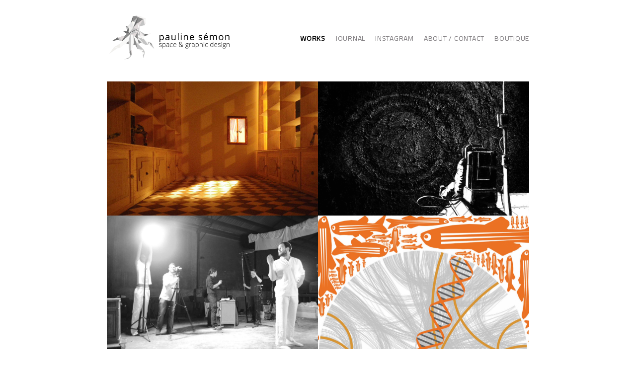

--- FILE ---
content_type: text/html; charset=UTF-8
request_url: https://www.p-sem.com/dropsonthewall/
body_size: 9010
content:
<!doctype html>
<html lang="en" site-body ng-controller="baseController" prefix="og: http://ogp.me/ns#">
<head>
        <title>Drops on the wall</title>
    <base href="/">
    <meta charset="UTF-8">
    <meta http-equiv="X-UA-Compatible" content="IE=edge,chrome=1">
    <meta name="viewport" content="width=device-width, initial-scale=1">

    <link rel="manifest" href="/manifest.webmanifest">

	
    <meta name="keywords" content="p-sem.com, Drops on the wall, architecture, art, illustration, graphic design, construction, earth">
    <meta name="generator" content="p-sem.com">
    <meta name="author" content="p-sem.com">

    <meta itemprop="name" content="Drops on the wall">
    <meta itemprop="url" content="https://www.p-sem.com/dropsonthewall/">

    <link rel="alternate" type="application/rss+xml" title="RSS Drops on the wall" href="/extra/rss" />
    <!-- Open Graph data -->
    <meta property="og:title" name="title" content="Drops on the wall">

	
    <meta property="og:site_name" content="Pauline Sémon">
    <meta property="og:url" content="https://www.p-sem.com/dropsonthewall/">
    <meta property="og:type" content="website">

            <!--    This part will not change dynamically: except for Gallery image-->

    <meta property="og:image" content="https://dvqlxo2m2q99q.cloudfront.net/000_clients/115733/page/115733GzKJmiPo.jpg">
    <meta property="og:image:height" content="4608">
    <meta property="og:image:width" content="3072">

    
    <meta property="fb:app_id" content="291101395346738">

    <!-- Twitter Card data -->
    <meta name="twitter:url" content="https://www.p-sem.com/dropsonthewall/">
    <meta name="twitter:title" content="Drops on the wall">

	
	<meta name="twitter:site" content="Pauline Sémon">
    <meta name="twitter:creator" content="p-sem.com">

    <link rel="dns-prefetch" href="https://cdn.portfolioboxdns.com">

    	
	<link rel="icon" href="https://dvqlxo2m2q99q.cloudfront.net/000_clients/115733/file/32x32-115733u0TpQvtz.ico" type="image/x-icon" />
    <link rel="shortcut icon" href="https://dvqlxo2m2q99q.cloudfront.net/000_clients/115733/file/32x32-115733u0TpQvtz.jpg" type="image/jpeg" />
    <link rel="apple-touch-icon" sizes="57x57" href="https://dvqlxo2m2q99q.cloudfront.net/000_clients/115733/file/57x57-115733u0TpQvtz.jpg" type="image/jpeg" />
	<link rel="apple-touch-icon" sizes="114x114" href="https://dvqlxo2m2q99q.cloudfront.net/000_clients/115733/file/114x114-115733u0TpQvtz.jpg" type="image/jpeg" />
	<link rel="apple-touch-icon" sizes="72x72" href="https://dvqlxo2m2q99q.cloudfront.net/000_clients/115733/file/72x72-115733u0TpQvtz.jpg" type="image/jpeg" />
	<link rel="apple-touch-icon" sizes="144x144" href="https://dvqlxo2m2q99q.cloudfront.net/000_clients/115733/file/144x144-115733u0TpQvtz.jpg" type="image/jpeg" />
	<link rel="apple-touch-icon" sizes="60x60" href="https://dvqlxo2m2q99q.cloudfront.net/000_clients/115733/file/60x60-115733u0TpQvtz.jpg" type="image/jpeg" />
	<link rel="apple-touch-icon" sizes="120x120" href="https://dvqlxo2m2q99q.cloudfront.net/000_clients/115733/file/120x120-115733u0TpQvtz.jpg" type="image/jpeg" />
	<link rel="apple-touch-icon" sizes="76x76" href="https://dvqlxo2m2q99q.cloudfront.net/000_clients/115733/file/76x76-115733u0TpQvtz.jpg" type="image/jpeg" />
	<link rel="apple-touch-icon" sizes="152x152" href="https://dvqlxo2m2q99q.cloudfront.net/000_clients/115733/file/152x152-115733u0TpQvtz.jpg" type="image/jpeg" />
	<link rel="apple-touch-icon" sizes="196x196" href="https://dvqlxo2m2q99q.cloudfront.net/000_clients/115733/file/196x196-115733u0TpQvtz.jpg" type="image/jpeg" />
	<link rel="mask-icon" href="https://dvqlxo2m2q99q.cloudfront.net/000_clients/115733/file/16x16-115733u0TpQvtz.svg">
	<link rel="icon" href="https://dvqlxo2m2q99q.cloudfront.net/000_clients/115733/file/196x196-115733u0TpQvtz.jpg" type="image/jpeg" />
	<link rel="icon" href="https://dvqlxo2m2q99q.cloudfront.net/000_clients/115733/file/192x192-115733u0TpQvtz.jpg" type="image/jpeg" />
	<link rel="icon" href="https://dvqlxo2m2q99q.cloudfront.net/000_clients/115733/file/168x168-115733u0TpQvtz.jpg" type="image/jpeg" />
	<link rel="icon" href="https://dvqlxo2m2q99q.cloudfront.net/000_clients/115733/file/96x96-115733u0TpQvtz.jpg" type="image/jpeg" />
	<link rel="icon" href="https://dvqlxo2m2q99q.cloudfront.net/000_clients/115733/file/48x48-115733u0TpQvtz.jpg" type="image/jpeg" />
	<link rel="icon" href="https://dvqlxo2m2q99q.cloudfront.net/000_clients/115733/file/32x32-115733u0TpQvtz.jpg" type="image/jpeg" />
	<link rel="icon" href="https://dvqlxo2m2q99q.cloudfront.net/000_clients/115733/file/16x16-115733u0TpQvtz.jpg" type="image/jpeg" />
	<link rel="icon" href="https://dvqlxo2m2q99q.cloudfront.net/000_clients/115733/file/128x128-115733u0TpQvtz.jpg" type="image/jpeg" />
	<meta name="application-name" content="Pauline Sémon"/>
	<meta name="theme-color" content="#ffffff">
	<meta name="msapplication-config" content="browserconfig.xml" />

	<!-- sourcecss -->
<link rel="stylesheet" href="https://cdn.portfolioboxdns.com/pb3/application/_output/pb.out.front.ver.1764936980995.css" />
<!-- /sourcecss -->

    

</head>
<body id="pb3-body" pb-style="siteBody.getStyles()" style="visibility: hidden;" ng-cloak class="{{siteBody.getClasses()}}" data-rightclick="{{site.EnableRightClick}}" data-imgshadow="{{site.ThumbDecorationHasShadow}}" data-imgradius="{{site.ThumbDecorationBorderRadius}}"  data-imgborder="{{site.ThumbDecorationBorderWidth}}">

<img ng-if="site.LogoDoUseFile == 1" ng-src="{{site.LogoFilePath}}" alt="" style="display:none;">

<pb-scrol-to-top></pb-scrol-to-top>

<div class="containerNgView" ng-view autoscroll="true" page-font-helper></div>

<div class="base" ng-cloak>
    <div ng-if="base.popup.show" class="popup">
        <div class="bg" ng-click="base.popup.close()"></div>
        <div class="content basePopup">
            <div ng-include="base.popup.view"></div>
        </div>
    </div>
</div>

<logout-front></logout-front>

<script src="https://cdn.portfolioboxdns.com/pb3/application/_output/3rd.out.front.ver.js"></script>

<!-- sourcejs -->
<script src="https://cdn.portfolioboxdns.com/pb3/application/_output/pb.out.front.ver.1764936980995.js"></script>
<!-- /sourcejs -->


<script>
    var isLoadedFromServer = true;
    var seeLiveMobApp = "";

    if(seeLiveMobApp == true || seeLiveMobApp == 1){
        if(pb.utils.isMobile() == true){
            pbAng.isMobileFront = seeLiveMobApp;
        }
    }
    var serverData = {
        siteJson : {"Guid":"15168kdkumBfv0EJ","Id":115733,"Url":"p-sem.com","IsUnpublished":0,"SecondaryUrl":null,"AccountType":1,"LanguageId":0,"IsSiteLocked":0,"MetaValidationTag":null,"CustomCss":"<a id=\"middlemenu01157331330035uO\" class=\"ng-binding\" href=\"#architecture\" style=\"color:rgb(128,125,128);font-family:'Open Sans', sans-serif;font-size:9.0799px;letter-spacing:1.05px;text-transform:uppercase;font-weight:normal;text-decoration:none;\">architecture<\/a>","CustomHeaderBottom":null,"CustomBodyBottom":"","MobileLogoText":"pauline s\u00e9mon \/ architectures","MobileMenuBoxColor":"#ffffff","MobileLogoDoUseFile":1,"MobileLogoFileName":"115733SS5EcW5d.png","MobileLogoFileHeight":2262,"MobileLogoFileWidth":2261,"MobileLogoFileNameS3Id":0,"MobileLogoFilePath":"https:\/\/dvqlxo2m2q99q.cloudfront.net\/000_clients\/115733\/file\/115733SS5EcW5d.png","MobileLogoFontFamily":"'Gill Sans','Gill Sans MT',Calibri,sans-serif","MobileLogoFontSize":"17px","MobileLogoFontVariant":null,"MobileLogoFontColor":"#757375","MobileMenuFontFamily":"Cairo","MobileMenuFontSize":"14px","MobileMenuFontVariant":"regular","MobileMenuFontColor":"#5c5c5c","MobileMenuIconColor":"#8c8c8c","SiteTitle":"Pauline S\u00e9mon","SeoKeywords":"architecture, art, illustration, graphic design, construction, earth","SeoDescription":"Pauline S\u00e9mon, space & graphic design","ShowSocialMediaLinks":0,"SocialButtonStyle":2,"SocialButtonColor":"#c43100","SocialShowShareButtons":0,"SocialFacebookShareUrl":"https:\/\/www.facebook.com\/PaliSemo\/","SocialFacebookUrl":"https:\/\/www.facebook.com\/PaliSemo","SocialTwitterUrl":null,"SocialFlickrUrl":null,"SocialLinkedInUrl":null,"SocialGooglePlusUrl":null,"SocialPinterestUrl":null,"SocialInstagramUrl":null,"SocialBlogUrl":null,"SocialFollowButton":0,"SocialFacebookPicFileName":null,"SocialHideLikeButton":1,"SocialFacebookPicFileNameS3Id":0,"SocialFacebookPicFilePath":null,"BgImagePosition":1,"BgUseImage":0,"BgColor":"#ffffff","BgFileName":null,"BgFileWidth":null,"BgFileHeight":null,"BgFileNameS3Id":0,"BgFilePath":null,"BgBoxColor":"#ffffff","LogoDoUseFile":1,"LogoText":"Pauline S\u00e9mon","LogoFileName":"plan-de-travail-22-f8a964.png","LogoFileHeight":1008,"LogoFileWidth":2994,"LogoFileNameS3Id":0,"LogoFilePath":"https:\/\/dvqlxo2m2q99q.cloudfront.net\/000_clients\/115733\/file\/plan-de-travail-22-f8a964.png","LogoDisplayHeight":"91px","LogoFontFamily":"'Open Sans', sans-serif","LogoFontVariant":"regular","LogoFontSize":"20px","LogoFontColor":"#000000","LogoFontSpacing":"3px","LogoFontUpperCase":1,"ActiveMenuFontIsUnderline":0,"ActiveMenuFontIsItalic":0,"ActiveMenuFontIsBold":1,"ActiveMenuFontColor":"#000000","HoverMenuFontIsUnderline":1,"HoverMenuFontIsItalic":0,"HoverMenuFontIsBold":0,"HoverMenuBackgroundColor":"transparent","ActiveMenuBackgroundColor":null,"MenuFontFamily":"Cairo","MenuFontVariant":"regular","MenuFontSize":"14px","MenuFontColor":"#807d80","MenuFontColorHover":"#000000","MenuBoxColor":"#ffffff","MenuBoxBorder":0,"MenuFontSpacing":"3px","MenuFontUpperCase":1,"H1FontFamily":"'Droid Sans Mono', sans-serif","H1FontVariant":"regular","H1FontColor":"#000000","H1FontSize":"22px","H1Spacing":"2px","H1UpperCase":1,"H2FontFamily":"'Gill Sans','Gill Sans MT',Calibri,sans-serif","H2FontVariant":null,"H2FontColor":"#000000","H2FontSize":"18px","H2Spacing":"1px","H2UpperCase":1,"H3FontFamily":"'Gill Sans','Gill Sans MT',Calibri,sans-serif","H3FontVariant":null,"H3FontColor":"#666666","H3FontSize":"17px","H3Spacing":"1px","H3UpperCase":0,"PFontFamily":"'Open Sans', sans-serif","PFontVariant":"regular","PFontColor":"#666666","PFontSize":"13px","PLineHeight":"23px","PLinkColor":"#db0000","PLinkColorHover":"#6b6b6b","PSpacing":"2px","PUpperCase":0,"ListFontFamily":"'Gill Sans','Gill Sans MT',Calibri,sans-serif","ListFontVariant":null,"ListFontColor":"#1f1f1f","ListFontSize":"11px","ListSpacing":"4px","ListUpperCase":1,"ButtonColor":"#6b6b6b","ButtonHoverColor":"#690000","ButtonTextColor":"#ffffff","SiteWidth":-1,"ImageQuality":1,"DznLayoutGuid":2,"DsnLayoutViewFile":"horizontal05","DsnLayoutTitle":"horizontal05","DsnLayoutType":"centered","DsnMobileLayoutGuid":3,"DsnMobileLayoutViewFile":"mobilemenu03","DsnMobileLayoutTitle":"mobilemenu03","FaviconFileNameS3Id":0,"FaviconFileName":"144x144-115733u0TpQvtz.jpg","FaviconFilePath":"https:\/\/dvqlxo2m2q99q.cloudfront.net\/000_clients\/115733\/file\/144x144-115733u0TpQvtz.jpg","ThumbDecorationBorderRadius":"0px","ThumbDecorationBorderWidth":"0px","ThumbDecorationBorderColor":"#ffffff","ThumbDecorationHasShadow":0,"MobileLogoDisplayHeight":"32px","IsFooterActive":1,"FooterContent":"<span id=\"VERIFY_15168kdkumBfv0EJ_HASH\" class=\"DO_NOT_REMOVE_OR_COPY_AND_KEEP_IT_TOP ng-scope\" style=\"display:none;width:0;height:0;position:fixed;top:-10px;z-index:-10\"><\/span>\n<div class=\"row ng-scope\" id=\"BEERINJHG\">\n<div class=\"column\" id=\"PIWFFZGGY\">\n<div class=\"block\" id=\"GIWDZPTMR\">\n<div class=\"text tt2\" style=\"position: relative;\" contenteditable=\"false\"><p style=\"text-align:center\"><span style=\"font-size:11px\">\u00a9 Pauline S\u00e9mon 2025 - Space &amp; Graphic Arts - Based in France (Rh\u00f4ne-Alpes)<\/span><\/p>\n\n<p style=\"text-align:center\"><span style=\"font-size:11px\"><a href=\"https:\/\/www.p-sem.com\/apropos\">Contact <\/a>- <a href=\"https:\/\/www.p-sem.com\/mentionslegales\">Mentions l\u00e9gales<\/a> - <a href=\"https:\/\/www.p-sem.com\/politique-de-confidentialite\">Confidentialit\u00e9<\/a><\/span><\/p>\n<\/div>\n<span class=\"movehandle\"><\/span><span class=\"confhandle\"><\/span>\n<\/div>\n<\/div>\n<\/div>\n\n","MenuIsInfoBoxActive":1,"MenuInfoBoxText":"\u00a9 2013-2017 Pauline S\u00c9MON<br \/>for publication and contents,<br \/>unless noted otherwise.<br \/>Website hosted by Portfoliobox","MenuImageFileName":null,"MenuImageFileNameS3Id":null,"MenuImageFilePath":null,"FontCss":"<link id='sitefonts' href='https:\/\/fonts.googleapis.com\/css?subset=latin,latin-ext,greek,cyrillic&family=Cairo:regular|Droid+Sans+Mono:regular|Open+Sans:regular' rel='stylesheet' type='text\/css'>","ShopSettings":{"Guid":"11573371mSg3XW","SiteId":115733,"ShopName":null,"Email":null,"ResponseSubject":null,"ResponseEmail":null,"ReceiptNote":null,"PaymentMethod":"paypal","InvoiceDueDays":30,"HasStripeUserData":null,"Address":null,"Zip":null,"City":null,"CountryCode":null,"OrgNr":null,"PayPalEmail":null,"Currency":"EUR","ShippingInfo":null,"ReturnPolicy":null,"TermsConditions":null,"ShippingRegions":[{"Guid":"115733TxFEL2T7","SiteId":115733,"CountryCode":"US","ShippingCost":0,"created_at":"2023-11-20 12:54:21","updated_at":"2023-11-20 12:54:21"}],"TaxRegions":[]},"UserTranslatedText":{"Guid":"115733KJdvUgGe","SiteId":115733,"Message":"Message","YourName":"Your Name","EnterTheLetters":"Enter The Letters","Send":"Send","ThankYou":"Thank You","Refresh":"Refresh","Follow":"Follow","Comment":"Comment","Share":"Share","CommentOnPage":"Comment On Page","ShareTheSite":"Share The Site","ShareThePage":"Share The Page","AddToCart":"Add To Cart","ItemWasAddedToTheCart":"The item was added to the cart","Item":"Item","YourCart":"Your cart","YourInfo":"Your info","Quantity":"Quantity","Product":"Product","ItemInCart":"Item In Cart","BillingAddress":"Billing Address","ShippingAddress":"Shipping Address","OrderSummary":"Order Summary","ProceedToPay":"Proceed To Payment","Payment":"Payment","CardPayTitle":"Credit card information","PaypalPayTitle":"This shop uses paypal to process your payment","InvoicePayTitle":"This shop uses invoice to collect your payment","ProceedToPaypal":"Proceed to paypal to pay","ConfirmInvoice":"Confirm and receive invoice","NameOnCard":"Name on card","APrice":"A Price","Options":"Options","SelectYourCountry":"Select your country","Remove":"Remove","NetPrice":"Net price","Vat":"Vat","ShippingCost":"Shipping cost","TotalPrice":"Total price","Name":"Name","Address":"Address","Zip":"Zip","City":"City","State":"State\/Province","Country":"Country","Email":"Email","Phone":"Phone","ShippingInfo":"Shipping info","Checkout":"Checkout","Organization":"Organization","DescriptionOrder":"Description","InvoiceDate":"Invoice Date","ReceiptDate":"Receipt Date","AmountDue":"Amount Due","AmountPaid":"Amount Paid","ConfirmAndCheckout":"Confirm and checkout","Back":"Back","Pay":"Pay","ClickToPay":"Click to pay","AnErrorHasOccurred":"An error has occurred","PleaseContactUs":"Please contact us","Receipt":"Receipt","Print":"Print","Date":"Date","OrderNr":"Order nr","PayedWith":"Payed with","Seller":"Seller","HereIsYourReceipt":"Here is your receipt","AcceptTheTerms":"I accept the terms & refund policy","Unsubscribe":"Unsubscribe","ViewThisOnline":"View This Online","Price":"Price","SubTotal":"Subtotal","Tax":"Tax","OrderCompleteMessage":"Please download your receipt.","DownloadReceipt":"Download Receipt","ReturnTo":"Return to site","ItemPurchasedFrom":"items was purchased from","SameAs":"Same As","SoldOut":"SOLD OUT","ThisPageIsLocked":"This page is locked","Invoice":"Invoice","BillTo":"Bill to:","Ref":"Reference no.","DueDate":"Due date","Notes":"Notes:","CookieMessage":"We are using cookies to give you the best experience on our site. By continuing to use this website you are agreeing to the use of cookies.","CompleteOrder":"Thank you for your order!","Prev":"Previous","Next":"Next","Tags":"Tags","Description":"Description","Educations":"Education","Experiences":"Experience","Awards":"Awards","Exhibitions":"Exhibitions","Skills":"Skills","Interests":"Interests","Languages":"Languages","Contacts":"Contacts","Present":"Present","created_at":"2013-10-25 16:22:55","updated_at":"2015-06-18 11:23:55"},"GoogleAnalyticsSnippet":"","GoogleAnalyticsObjects":null,"EnableRightClick":1,"EnableCookie":0,"EnableRSS":0,"SiteBGThumb":null,"ClubType":null,"ClubMemberAtSiteId":null,"ProfileImageFileName":null,"ProfileImageS3Id":null,"CoverImageFileName":null,"CoverImageS3Id":null,"ProfileImageFilePath":null,"CoverImageFilePath":null,"StandardBgImage":null,"NrOfProLikes":0,"NrOfFreeLikes":0,"NrOfLikes":0,"ClientCountryCode":"FR","HasRequestedSSLCert":3,"CertNextUpdateDate":1731158573,"IsFlickrWizardComplete":null,"FlickrNsId":null,"SignUpAccountType":null,"created_at":1382710975000},
        pageJson : {"Guid":"115733Vo2qyy01","PageTitle":"Drops on the wall","Uri":"dropsonthewall","IsStartPage":0,"IsFavorite":0,"IsUnPublished":0,"IsPasswordProtected":0,"SeoDescription":"","BlockContent":"<span id=\"VERIFY_115733Vo2qyy01_HASH\" class=\"DO_NOT_REMOVE_OR_COPY_AND_KEEP_IT_TOP ng-scope\" style=\"display:none;width:0;height:0;position:fixed;top:-10px;z-index:-10\"><\/span>\n<div class=\"row ng-scope\" id=\"DAUOWNMEE\">\n<div class=\"column\" id=\"QVSPIHKUN\">\n<div class=\"block\" id=\"OSAGTMZAH\">\n<div class=\"text tt2\" contenteditable=\"false\" style=\"position: relative;\"><p><strong><span style=\"font-size:14px\">Drops on the wall<\/span><\/strong><\/p>\n\n<p><span style=\"font-size:12px\">Fresque participative en argile | une installation performative pour le festival Arts Mati\u00e8res de <a href=\"http:\/\/www.artematieres.com\/\">l'EEAM<\/a> | Albi, 2015<\/span><\/p>\n\n<p>&nbsp;<\/p>\n\n<p>L'Ecole Europ\u00e9enne de l'Art et des Mati\u00e8res (EEAM) est un \u00e9cole de design et d'arts appliqu\u00e9s \u00e0 Albi. La biennale Arts &amp; Mati\u00e8res de 2015&nbsp;a mis en avant le mat\u00e9riau terre et l'\u00e9cole a invit\u00e9 plusieurs professionnels - architecte,&nbsp;ma\u00e7on, designer, c\u00e9ramistes, artistes - pour pr\u00e9senter leurs travaux.<\/p>\n\n<p>La fresque <em>Drops on the wall <\/em>propos\u00e9e \u00e0 cette occasion invite les visiteurs \u00e0 une exp\u00e9rience participative en posant sur leur passage&nbsp;une ondulation d'argile, la trace d'<a href=\"https:\/\/vimeo.com\/32564879\">une part de colibri<\/a>.<\/p>\n\n<p>&nbsp;<\/p>\n\n<p>&nbsp;<\/p>\n\n<p><em>Participative earth fresco | a live installation organised by the <a href=\"http:\/\/www.artematieres.com\/\">EEAM School of Albi <\/a>(France), 2015<\/em><\/p>\n\n<p>&nbsp;<\/p>\n\n<p><em>The Ecole Europ\u00e9enne de l\u2019Art et des Mati\u00e8res (EEAM) is a school of design and applied arts, situated in Albi. The biennale organised on 2015 put earth under the spotlights. The school invited several professionnals - architects, masons, designers, ceramists, artists - to present their works.&nbsp;<\/em><\/p>\n\n<p><em>As one of them, I chose to present a live and participative experience : building an earth fresco with the public. Preparing the wall with the help of one of the students, I proposed to the visitor to place his drop on the wall, picturing <a href=\"https:\/\/vimeo.com\/32564879\">the waves of his visit<\/a>.<\/em><\/p>\n<\/div>\n<span class=\"movehandle\"><\/span><span class=\"confhandle\"><\/span>\n<\/div>\n<\/div>\n<\/div>\n\n","DescriptionPosition":1,"ListImageMargin":"10px","ListImageSize":0,"BgImage":null,"BgImageHeight":0,"BgImageWidth":0,"BgImagePosition":0,"BgImageS3LocationId":0,"PageBGThumb":null,"AddedToClubId":null,"DznTemplateGuid":116,"DsnTemplateType":"galleries","DsnTemplateSubGroup":"slideshows","DsnTemplatePartDirective":"part-gallery-slideshow","DsnTemplateViewFile":"slideshowandthumbs04","DsnTemplateProperties":[{"type":"slideshow-settings-prop","position":"slideshowSettings","settings":{"showFx":1,"showTiming":1,"showPauseTiming":1,"showTextPosition":1}},{"type":"gallery-prop","position":"contentPanel"},{"type":"main-text-position-prop","position":"displaySettings","settings":{"enablePreStyle":0}},{"type":"main-text-prop","position":"contentPanel"}],"DsnTemplateHasPicview":null,"DsnTemplateIsCustom":null,"DsnTemplateCustomTitle":null,"DsnTemplateCustomHtml":"","DsnTemplateCustomCss":"","DsnTemplateCustomJs":"","DznPicviewGuid":10,"DsnPicviewSettings":{"ShowTextPosition":1,"ShowEffect":1,"ShowTiming":1,"ShowPauseTiming":1},"DsnPicviewViewFile":"lightbox","DsnPicViewIsLinkable":0,"Picview":{"Fx":"fade","Timing":10000,"PauseTiming":1,"TextPosition":0,"BgSize":null},"DoShowGalleryItemListText":1,"FirstGalleryItemGuid":"115733GzKJmiPo","GalleryItems":[{"Guid":"115733GzKJmiPo","SiteId":115733,"PageGuid":"115733Vo2qyy01","FileName":"115733GzKJmiPo.jpg","S3LocationId":0,"VideoThumbUrl":null,"VideoUrl":null,"VideoItemGuid":null,"Height":4608,"Width":3072,"Idx":0,"ListText":"","TextContent":""},{"Guid":"115733jucvCSJr","SiteId":115733,"PageGuid":"115733Vo2qyy01","FileName":"115733jucvCSJr.jpg","S3LocationId":0,"VideoThumbUrl":null,"VideoUrl":null,"VideoItemGuid":null,"Height":1536,"Width":2560,"Idx":1,"ListText":"","TextContent":""},{"Guid":"115733xTh90x6V","SiteId":115733,"PageGuid":"115733Vo2qyy01","FileName":"115733xTh90x6V.jpg","S3LocationId":0,"VideoThumbUrl":null,"VideoUrl":null,"VideoItemGuid":null,"Height":1210,"Width":2018,"Idx":2,"ListText":"","TextContent":""},{"Guid":"115733zCVVRroB","SiteId":115733,"PageGuid":"115733Vo2qyy01","FileName":"115733zCVVRroB.jpg","S3LocationId":0,"VideoThumbUrl":null,"VideoUrl":null,"VideoItemGuid":null,"Height":3072,"Width":4608,"Idx":3,"ListText":"","TextContent":""},{"Guid":"1157331PTmbi3M","SiteId":115733,"PageGuid":"115733Vo2qyy01","FileName":"1157331PTmbi3M.jpg","S3LocationId":0,"VideoThumbUrl":null,"VideoUrl":null,"VideoItemGuid":null,"Height":2911,"Width":4367,"Idx":4,"ListText":"","TextContent":""},{"Guid":"115733tAngoN08","SiteId":115733,"PageGuid":"115733Vo2qyy01","FileName":"115733tAngoN08.jpg","S3LocationId":0,"VideoThumbUrl":null,"VideoUrl":null,"VideoItemGuid":null,"Height":3072,"Width":4608,"Idx":5,"ListText":"","TextContent":""}],"Slideshow":{"Fx":null,"Timing":10000,"PauseTiming":0,"TextPosition":0,"BgSize":null},"AddedToExpo":0,"FontCss":"","CreatedAt":"2018-08-10 09:14:43"},
        menuJson : [{"Guid":"11573313298DEfv","SiteId":115733,"PageGuid":"11573313298rBPb","Title":"works","Url":"portfolio","Target":"_self","ListOrder":0,"ParentGuid":null,"created_at":"2013-10-26 13:49:57","updated_at":"2017-08-24 11:55:12","Children":[{"Guid":"11573313300LCBh","SiteId":115733,"PageGuid":"1157331330035uO","Title":"architecture","Url":"architecture","Target":"_self","ListOrder":0,"ParentGuid":"11573313298DEfv","created_at":"2013-10-28 13:44:22","updated_at":"2016-01-19 21:57:56","Children":[]},{"Guid":"11573313297lGdd","SiteId":115733,"PageGuid":"11573313297GxIu","Title":"graphic arts - illustration","Url":"illu","Target":"_self","ListOrder":1,"ParentGuid":"11573313298DEfv","created_at":"2013-10-25 16:48:36","updated_at":"2018-08-10 09:09:20","Children":[]},{"Guid":"11573313300gf8j","SiteId":115733,"PageGuid":"11573313300eSrR","Title":"graphic design","Url":"graphisme","Target":"_self","ListOrder":2,"ParentGuid":"11573313298DEfv","created_at":"2013-10-28 13:45:54","updated_at":"2017-08-24 11:40:36","Children":[]},{"Guid":"115733fluFXE8m","SiteId":115733,"PageGuid":"1157338uCvhH3J","Title":"sound works","Url":"\/picessonores","Target":"_self","ListOrder":3,"ParentGuid":"11573313298DEfv","created_at":"2015-11-24 13:45:48","updated_at":"2017-08-24 11:40:36","Children":[]},{"Guid":"11573313300ah2x","SiteId":115733,"PageGuid":"11573313300dtAq","Title":"videos","Url":"audiovisuel","Target":"_self","ListOrder":4,"ParentGuid":"11573313298DEfv","created_at":"2013-10-28 13:46:15","updated_at":"2017-08-24 11:40:36","Children":[]}]},{"Guid":"115733NMIuwUB5","SiteId":115733,"PageGuid":"1157338LAgQvSK","Title":"JOURNAL","Url":"\/blog","Target":"_self","ListOrder":1,"ParentGuid":null,"created_at":"2016-01-09 10:03:16","updated_at":"2018-08-08 17:11:40","Children":[]},{"Guid":"115733ApNQmLbw","SiteId":115733,"PageGuid":null,"Title":"Instagram","Url":"https:\/\/www.instagram.com\/paulinesemon","Target":"_blank","ListOrder":2,"ParentGuid":null,"created_at":"2018-08-08 17:04:40","updated_at":"2019-01-28 11:13:40","Children":[]},{"Guid":"115733rYMYFpyf","SiteId":115733,"PageGuid":"115733JhPyK2ZJ","Title":"About \/ Contact","Url":"\/apropos","Target":"_self","ListOrder":4,"ParentGuid":null,"created_at":"2015-09-06 22:35:26","updated_at":"2019-12-18 22:14:13","Children":[]},{"Guid":"115733vYwYXwGY","SiteId":115733,"PageGuid":"115733MG4eGYY6","Title":"Boutique","Url":"\/boutique-hitf","Target":"_self","ListOrder":5,"ParentGuid":null,"created_at":"2023-12-12 18:34:08","updated_at":"2023-12-12 18:34:08","Children":[]}],
        timestamp: 1762621520,
        resourceVer: 379,
        frontDictionaryJson: {"common":{"text404":"The page you are looking for does not exist!","noStartPage":"You don't have a start page","noStartPageText1":"Use any page as your start page or create a new page.","noStartPageText2":"How do I use an an existing page as my start page?","noStartPageText3":"- Click on PAGES (In the admin panel to the right)","noStartPageText4":"- Click on the page you want to have as your start page.","noStartPageText5":"- Toggle the Start page switch.","noStartPage2":"This website doesn't have any start page","loginAt":"Login at","toManage":"to manage the website.","toAddContent":"to add content.","noContent1":"Create your first page","noContent11":"Create your first page","noContent111":"Click on New Page","noContent2":"Click on <span>new page<\/span> to add your content to galleries, blogs, e-commerce and much more","noContent":"This website doesn't have any content","onlinePortfolioWebsite":"Online portfolio website","addToCartMessage":"The item has been added to your cart","iaccepthe":"I accept the","termsandconditions":"terms & conditions","andthe":"and the","returnpolicy":"return policy","admin":"Admin","back":"Back","edit":"Edit","appreciate":"Appreciate","portfolioboxLikes":"Portfoliobox Likes","like":"Like","youCanOnlyLikeOnce":"You can only like once","search":"Search","blog":"Blog","allow":"Allow","allowNecessary":"Allow Necessary","leaveWebsite":"Leave Website"},"monthName":{"january":"January","february":"February","march":"March","april":"April","may":"May","june":"June","july":"July","august":"August","september":"September","october":"October","november":"November","december":"December"}}    };

    var allowinfscroll = "false";
    allowinfscroll = (allowinfscroll == undefined) ? true : (allowinfscroll == 'true') ? true : false;

    var isAdmin = false;
    var addScroll = false;
    var expTimer = false;

    $('body').css({
        visibility: 'visible'
    });

    pb.initializer.start(serverData,isAdmin,function(){
        pbAng.App.start();
    });

    //add for custom JS
    var tempObj = {};
</script>

<script>
    window.pb_analytic = {
        ver: 3,
        s_id: (pb && pb.data && pb.data.site) ? pb.data.site.Id : 0,
        h_s_id: "1ba2fa3211de483270647ab7d3711344",
    }
</script>
<script defer src="https://cdn.portfolioboxdns.com/0000_static/app/analytics.min.js"></script>


<!--<script type="text/javascript" src="https://maps.google.com/maps/api/js?sensor=true"></script>-->


                    <script type="application/ld+json">
                    {
                        "@context": "https://schema.org/",
                        "@type": "WebSite",
                        "url": "https://www.p-sem.com/dropsonthewall",
                        "name": "Pauline Sémon",
                        "author": {
                            "@type": "Person",
                            "name": "Pauline Sémon"
                        },
                        "description": "Pauline Sémon, space & graphic design",
                        "publisher": "Pauline Sémon"
                    }
                    </script>
                
                        <script type="application/ld+json">
                        {
                            "@context": "https://schema.org/",
                            "@type": "CreativeWork",
                            "url": "https://www.p-sem.com/dropsonthewall",
                        "image":[
                                {
                                    "@type": "ImageObject",
                                    "image": "https://dvqlxo2m2q99q.cloudfront.net/000_clients/115733/page/115733GzKJmiPo.jpg",
                                    "contentUrl": "https://dvqlxo2m2q99q.cloudfront.net/000_clients/115733/page/115733GzKJmiPo.jpg",
                                    "description": "No Description",
                                    "name": "Drops on the wall",
                                    "height": "4608",
                                    "width": "3072"
                                }
                                ,
                                {
                                    "@type": "ImageObject",
                                    "image": "https://dvqlxo2m2q99q.cloudfront.net/000_clients/115733/page/115733jucvCSJr.jpg",
                                    "contentUrl": "https://dvqlxo2m2q99q.cloudfront.net/000_clients/115733/page/115733jucvCSJr.jpg",
                                    "description": "No Description",
                                    "name": "Drops on the wall",
                                    "height": "1536",
                                    "width": "2560"
                                }
                                ,
                                {
                                    "@type": "ImageObject",
                                    "image": "https://dvqlxo2m2q99q.cloudfront.net/000_clients/115733/page/115733xTh90x6V.jpg",
                                    "contentUrl": "https://dvqlxo2m2q99q.cloudfront.net/000_clients/115733/page/115733xTh90x6V.jpg",
                                    "description": "No Description",
                                    "name": "Drops on the wall",
                                    "height": "1210",
                                    "width": "2018"
                                }
                                ,
                                {
                                    "@type": "ImageObject",
                                    "image": "https://dvqlxo2m2q99q.cloudfront.net/000_clients/115733/page/115733zCVVRroB.jpg",
                                    "contentUrl": "https://dvqlxo2m2q99q.cloudfront.net/000_clients/115733/page/115733zCVVRroB.jpg",
                                    "description": "No Description",
                                    "name": "Drops on the wall",
                                    "height": "3072",
                                    "width": "4608"
                                }
                                ,
                                {
                                    "@type": "ImageObject",
                                    "image": "https://dvqlxo2m2q99q.cloudfront.net/000_clients/115733/page/1157331PTmbi3M.jpg",
                                    "contentUrl": "https://dvqlxo2m2q99q.cloudfront.net/000_clients/115733/page/1157331PTmbi3M.jpg",
                                    "description": "No Description",
                                    "name": "Drops on the wall",
                                    "height": "2911",
                                    "width": "4367"
                                }
                                ,
                                {
                                    "@type": "ImageObject",
                                    "image": "https://dvqlxo2m2q99q.cloudfront.net/000_clients/115733/page/115733tAngoN08.jpg",
                                    "contentUrl": "https://dvqlxo2m2q99q.cloudfront.net/000_clients/115733/page/115733tAngoN08.jpg",
                                    "description": "No Description",
                                    "name": "Drops on the wall",
                                    "height": "3072",
                                    "width": "4608"
                                }
                                ]
                    }
                    </script>
                    
<script src="https://www.google.com/recaptcha/api.js?render=explicit" defer></script>

</body>
<return-to-mobile-app></return-to-mobile-app>
<public-cookie></public-cookie>
</html>

--- FILE ---
content_type: text/html; charset=utf-8
request_url: https://www.p-sem.com/pb3/application/views/app/_front/views/pages/galleries/slideshowandthumbs04.html
body_size: 360
content:
<div class="{{base.pageContainerClass}}">
    <pb-menu></pb-menu>
    <main>
        <description position="top" page="page" site="site"></description>

        <div class="container clearfix">
            <div class="left">
                <slideshow type="pagepart" page="page" site="site" base="base"></slideshow>
            </div>

            <div class="right">
                <pb-gallery thumb-size="h400" infscroll="false" when-click="goToItem" gallery-slideshow-thumbs-four page="page" site="site" base="base"></pb-gallery>
            </div>
        </div>

        <description position="bottom" page="page" site="site"></description>

        <social-media-links></social-media-links>

        <pb-footer></pb-footer>
    </main>
    <pb-social-media></pb-social-media>
</div>